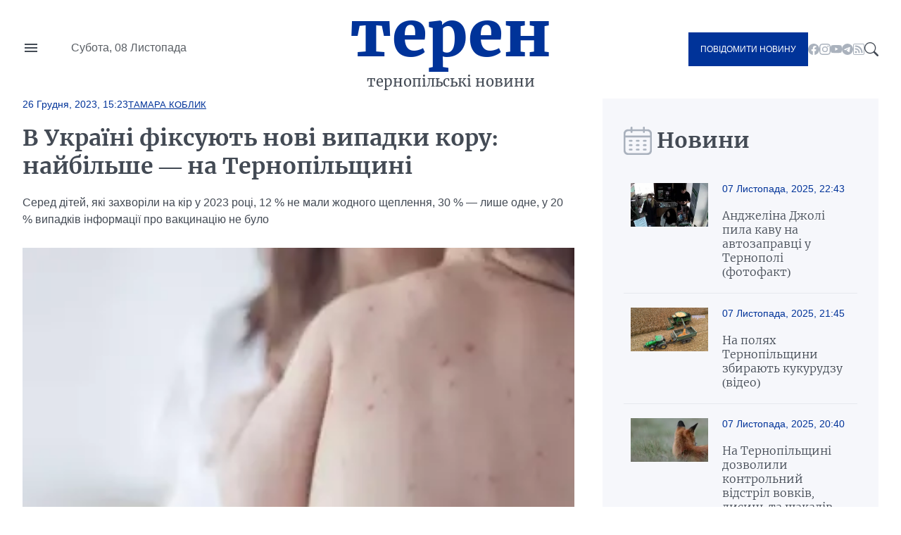

--- FILE ---
content_type: text/html; charset=UTF-8
request_url: https://teren.in.ua/news/v-ukrayini-fiksuyut-novi-vipadki-koru-naybilshe----na-ternopilshchini_400734.html
body_size: 16109
content:
<!DOCTYPE html>
<html lang="uk">
<head>
    <meta charset="UTF-8">
    <meta http-equiv="X-UA-Compatible" content="IE=edge">
    <meta name="viewport" content="width=device-width, initial-scale=1.0">

    <title>В Україні фіксують нові випадки кору: найбільше — на Тернопільщині — Терен</title>
<meta name="description" content="Серед дітей, які захворіли на кір у 2023 році, 12 % не мали жодного щеплення, 30 % — лише одне, у 20 % випадків інформації про вакцинацію не було">
<link rel="canonical" href="https://teren.in.ua/news/v-ukrayini-fiksuyut-novi-vipadki-koru-naybilshe----na-ternopilshchini_400734.html" />
<link rel="amphtml" href="https://teren.in.ua/amp/v-ukrayini-fiksuyut-novi-vipadki-koru-naybilshe----na-ternopilshchini_400734.html" />
<meta name="generator" content="chaker's News Engine (ova.in.ua)" />
<meta property="og:title" content="В Україні фіксують нові випадки кору: найбільше — на Тернопільщині" />
<meta property="og:type" content="article" />
<meta property="og:url" content="https://teren.in.ua/news/v-ukrayini-fiksuyut-novi-vipadki-koru-naybilshe----na-ternopilshchini_400734.html" />
<meta property="og:image" content="https://teren.in.ua/uploads/media/52/ba/52bae39fd13cb92a3ac8d8d301b6d327_orig.jpg" />
<meta property="og:description" content="&nbsp;" />
<meta property="og:locale" content="uk_UA" />
<meta property="og:site_name" content="Терен" />

    <script type="application/ld+json">{"@context":"https:\/\/schema.org","@type":"NewsArticle","name":"В Україні фіксують нові випадки кору: найбільше — на Тернопільщині","headline":"В Україні фіксують нові випадки кору: найбільше — на Тернопільщині","description":"Серед дітей, які захворіли на кір у 2023 році, 12 % не мали жодного щеплення, 30 % — лише одне, у 20 % випадків інформації про вакцинацію не було","mainEntityOfPage":{"@type":"WebPage","url":"\/news\/v-ukrayini-fiksuyut-novi-vipadki-koru-naybilshe----na-ternopilshchini_400734.html"},"image":{"@type":"ImageObject","url":"https:\/\/teren.in.ua\/uploads\/media\/52\/ba\/52bae39fd13cb92a3ac8d8d301b6d327_orig.jpg","width":630,"height":360},"author":{"@type":"Person","name":"Тамара Коблик","memberOf":{"@type":"NewsMediaOrganization","name":"Терен","logo":"https:\/\/teren.in.ua\/tpl\/images\/logo.png","diversityPolicy":{"@type":"WebPage","url":"https:\/\/teren.in.ua\/page\/redakcijna-politika\/"},"ethicsPolicy":{"@type":"WebPage","url":"https:\/\/teren.in.ua\/page\/redakcijna-politika\/"},"unnamedSourcesPolicy":{"@type":"WebPage","url":"https:\/\/teren.in.ua\/page\/redakcijna-politika\/"},"address":{"@type":"PostalAddress","addressCountry":"UA","addressRegion":"Lviv region","email":"admin@teren.in.ua"}},"url":"https:\/\/teren.in.ua\/","jobTitle":"Випускова редакторка"},"datePublished":"2023-12-26 15:23:00","dateModified":"2025-10-31T13:30:04+02:00","publisher":{"@type":"NewsMediaOrganization","name":"Терен","logo":"https:\/\/teren.in.ua\/tpl\/images\/logo.png","diversityPolicy":{"@type":"WebPage","url":"https:\/\/teren.in.ua\/page\/redakcijna-politika\/"},"ethicsPolicy":{"@type":"WebPage","url":"https:\/\/teren.in.ua\/page\/redakcijna-politika\/"},"unnamedSourcesPolicy":{"@type":"WebPage","url":"https:\/\/teren.in.ua\/page\/redakcijna-politika\/"},"address":{"@type":"PostalAddress","addressCountry":"UA","addressRegion":"Lviv region","email":"admin@teren.in.ua"}}}</script>
    <link rel="apple-touch-icon" sizes="76x76" href="/tpl/images/icons/apple-touch-icon.png">
    <link rel="icon" type="image/png" sizes="32x32" href="/tpl/images/icons/favicon-32x32.png">
    <link rel="icon" type="image/png" sizes="16x16" href="/tpl/images/icons/favicon-16x16.png">
    <link rel="manifest" href="/tpl/images/icons/site.webmanifest">
    <link rel="mask-icon" href="/tpl/images/icons/safari-pinned-tab.svg" color="#5bbad5">
    <link rel="shortcut icon" href="/tpl/images/icons/favicon.ico?v=teren">
    <meta name="msapplication-TileColor" content="#da532c">
    <meta name="msapplication-config" content="/tpl/images/icons/browserconfig.xml">
    <meta name="theme-color" content="#ffffff">


    
<script>
            document.addEventListener('DOMContentLoaded', () => {
                setTimeout(initGTM, 3500);
            });
            document.addEventListener('scroll', initGTMOnEvent);
            document.addEventListener('mousemove', initGTMOnEvent);
            document.addEventListener('touchstart', initGTMOnEvent);
            function initGTMOnEvent(event) {
                initGTM();
                event.currentTarget.removeEventListener(event.type, initGTMOnEvent); // remove the event listener that got triggered
            }
            function gtag(){dataLayer.push(arguments);}
            function initGTM() {
                if (window.gtmDidInit) {
                    return false;
                }
                window.gtmDidInit = true; // flag to ensure script does not get added to DOM more than once.
                const script = document.createElement('script');
                script.type = 'text/javascript';
                script.async = true;
                script.onload = () => {
                    gtag('js', new Date());
                    gtag('config', 'G-05GQ2QHZTS');
                }; // this part ensures PageViews is always tracked
                script.src = 'https://www.googletagmanager.com/gtag/js?id=G-05GQ2QHZTS';
                document.head.appendChild(script);
            }
        </script>
    

    
    
                
    <link rel="preconnect" href="https://fonts.googleapis.com/" />
    <link rel="preconnect" href="https://fonts.gstatic.com/" />
    <link rel="preconnect" href="https://fonts.gstatic.com/" crossorigin />
                <style>
                @font-face{font-display:swap;font-family:Merriweather;font-style:normal;font-weight:300;src:url(/tpl/duncan/dist/fonts/vendor/@fontsource/merriweather/files/merriweather-cyrillic-300-normal.woff2?89a6218d70e91fd739514c7cab06392d) format("woff2"),url(/tpl/duncan/dist/fonts/vendor/@fontsource/merriweather/files/merriweather-cyrillic-300-normal.woff?762b4b49a623152b0b8569169d99f743) format("woff")}
@font-face{font-display:swap;font-family:Merriweather;font-style:italic;font-weight:300;src:url(/tpl/duncan/dist/fonts/vendor/@fontsource/merriweather/files/merriweather-cyrillic-300-italic.woff2?2bef72dbaebc87b27fabb33ecd2da2c3) format("woff2"),url(/tpl/duncan/dist/fonts/vendor/@fontsource/merriweather/files/merriweather-cyrillic-300-italic.woff?0fd56132f985548a4782b802c735f2e2) format("woff")}
@font-face{font-display:swap;font-family:Merriweather;font-style:normal;font-weight:400;src:url(/tpl/duncan/dist/fonts/vendor/@fontsource/merriweather/files/merriweather-cyrillic-400-normal.woff2?fde0b55efc50742fb57fbebbb11c572f) format("woff2"),url(/tpl/duncan/dist/fonts/vendor/@fontsource/merriweather/files/merriweather-cyrillic-400-normal.woff?dea686775dd7eb521743e41240e3c23e) format("woff")}
@font-face{font-display:swap;font-family:Merriweather;font-style:italic;font-weight:400;src:url(/tpl/duncan/dist/fonts/vendor/@fontsource/merriweather/files/merriweather-cyrillic-400-italic.woff2?257bb73fd3be53929f4e406c6d35cddd) format("woff2"),url(/tpl/duncan/dist/fonts/vendor/@fontsource/merriweather/files/merriweather-cyrillic-400-italic.woff?aa8130713445c92761f6ddfa6ffcec24) format("woff")}
@font-face{font-display:swap;font-family:Merriweather;font-style:normal;font-weight:700;src:url(/tpl/duncan/dist/fonts/vendor/@fontsource/merriweather/files/merriweather-cyrillic-700-normal.woff2?ac43a680815dbe80c2a43096ae30e43b) format("woff2"),url(/tpl/duncan/dist/fonts/vendor/@fontsource/merriweather/files/merriweather-cyrillic-700-normal.woff?7aea1fbf52c227e355425697008b5166) format("woff")}
@font-face{font-display:swap;font-family:Merriweather;font-style:italic;font-weight:700;src:url(/tpl/duncan/dist/fonts/vendor/@fontsource/merriweather/files/merriweather-cyrillic-700-italic.woff2?cef4bcea8935180be92ff6d356212d0b) format("woff2"),url(/tpl/duncan/dist/fonts/vendor/@fontsource/merriweather/files/merriweather-cyrillic-700-italic.woff?278233a992295fbbaac37cc488b2d0c2) format("woff")}
@font-face{font-display:swap;font-family:Merriweather;font-style:normal;font-weight:900;src:url(/tpl/duncan/dist/fonts/vendor/@fontsource/merriweather/files/merriweather-cyrillic-900-normal.woff2?c7ac02a1c03028a6c9f676b8459ccb1f) format("woff2"),url(/tpl/duncan/dist/fonts/vendor/@fontsource/merriweather/files/merriweather-cyrillic-900-normal.woff?47d442c089ef6fa414a161432bb7bc77) format("woff")}
@font-face{font-display:swap;font-family:Merriweather;font-style:italic;font-weight:900;src:url(/tpl/duncan/dist/fonts/vendor/@fontsource/merriweather/files/merriweather-cyrillic-900-italic.woff2?100fa44d312e8d4494bc34facfadf277) format("woff2"),url(/tpl/duncan/dist/fonts/vendor/@fontsource/merriweather/files/merriweather-cyrillic-900-italic.woff?8a601d3f5198caa06839e5f4879b815f) format("woff")}
*{box-sizing:border-box;margin:0;padding:0}body,html{font-family:-apple-system,BlinkMacSystemFont,Segoe UI,Roboto,Oxygen,Ubuntu,Cantarell,Open Sans,Helvetica Neue,sans-serif;font-size:16px;font-weight:400;height:100%}:root{--cyan:#039;--gray:#434a54;--white:#fff;--light:#aab2bd;--black:#000;--yellow:#ffae00;--green:#3ea72d;--darkgreen:#247817;--red:#900;--darkgray:#6a6a6a;--violet:violet;--bg-gray:#f6f7fb;--gap:40px;--border:#e6e9ee;--aside:#656d78;--time:#595e64;--fb:#515eb3;--tw:#6ab8ff;--tg:#389ce9;--social:#f6f7f8}@media (max-width:776px){:root{--gap:20px}}a{color:var(--cyan);text-decoration:underline}.wrapper{margin:auto;width:1400px}@media (max-width:1440px){.wrapper{width:95%}}.mobile{display:none!important}.desktop{display:block!important}@media (max-width:996px){.mobile{display:block!important}.desktop{display:none!important}}.bg-gray{background:var(--bg-gray)}::-moz-placeholder{font-family:inherit!important;font-size:14px}::placeholder{font-family:inherit!important;font-size:14px}#header{align-items:center;display:grid;grid-template-columns:1fr auto 1fr;min-height:140px}@media (max-width:996px){#header{min-height:100px}}#header-left{display:grid;gap:45px;grid-template-columns:24px 1fr}#nav-button{background-image:url("data:image/svg+xml;charset=utf-8,%3Csvg xmlns='http://www.w3.org/2000/svg' viewBox='0 0 24 24' fill='%23434a54'%3E%3Cpath d='M0 0h24v24H0z' fill='none'/%3E%3Cpath d='M3 18h18v-2H3v2zm0-5h18v-2H3v2zm0-7v2h18V6H3z'/%3E%3C/svg%3E");background-repeat:no-repeat;background-size:cover;height:24px;margin-top:-4px;width:24px}#header-left time{color:var(--time);display:block;line-height:1;white-space:nowrap}#logo{color:var(--cyan);font-family:Merriweather,serif;font-size:90px;font-weight:900;text-align:center;text-transform:lowercase}@media (max-width:996px){#logo{font-size:40px;line-height:.4}}#logo a{color:var(--cyan);display:block;line-height:1;margin:-10px 0 10px;text-decoration:none}#logo span{color:var(--gray);display:block;font-size:20px;font-weight:400}@media (max-width:996px){#logo span{font-size:14px}}#header-right{align-items:center;display:flex;gap:24px;justify-content:flex-end}.send-post{background:var(--cyan);color:var(--white)!important;display:inline-block!important;font-size:12px;padding:17px!important;text-decoration:none;text-transform:uppercase}@media (max-width:996px){.send-post{align-items:center;display:flex;height:50px;justify-content:center;padding:0;position:relative;width:50px}.send-post span{display:none}.send-post:before{background:url("[data-uri]");content:"";display:block;height:25px;left:calc(50% - 14px);position:absolute;top:calc(50% - 12px);width:28px}}#search-button{background-image:url("data:image/svg+xml;charset=utf-8,%3Csvg xmlns='http://www.w3.org/2000/svg' fill='%23434a54' viewBox='0 0 16 16'%3E%3Cpath d='M11.742 10.344a6.5 6.5 0 1 0-1.397 1.398h-.001c.03.04.062.078.098.115l3.85 3.85a1 1 0 0 0 1.415-1.414l-3.85-3.85a1.007 1.007 0 0 0-.115-.1zM12 6.5a5.5 5.5 0 1 1-11 0 5.5 5.5 0 0 1 11 0z'/%3E%3C/svg%3E");display:block;height:20px;width:20px}#nav{background:var(--white);height:100vh;left:-350px;padding:60px 40px;position:fixed;top:0;transform:translateX(0);width:350px;z-index:4}@media (max-width:996px){#nav{height:auto;left:-100%;padding:20px 40px;position:absolute;top:100px;width:100%}}#nav a,#nav li,#nav ul{display:block}#nav a{color:var(--gray);font-family:Merriweather,serif;padding:5px 0;text-decoration:none}#nav a.active{color:var(--cyan)!important}#nav hr{border:none;border-top:1px solid var(--light);margin:10px 0}#nav aside{align-items:center;display:flex;flex-flow:column;gap:20px;justify-content:center;padding:30px 0}#nav aside a[href^=tel]{color:var(--black);font-size:24px;font-weight:700}@media (max-width:400px){#nav aside a[href^=tel]{font-size:18px}}#nav aside a[href^=mailto]{color:var(--cyan);font-size:14px}#nav form{display:block;position:relative}#nav form input[type=search]{border:1px solid transparent;outline:none;padding:10px 25px 10px 10px}#nav form button{background:transparent;border:none;position:absolute;right:5px;top:calc(50% - 10px);z-index:1}#nav form button svg{fill:var(--gray);height:20px;width:20px}@media (max-width:996px){#nav aside .send-post{align-items:center;display:flex;height:auto;justify-content:center;padding:17px!important;position:static;width:auto}#nav aside .send-post span{display:inline-block}#nav aside .send-post:before{display:none}}#send-post{background:var(--white);height:100vh;padding:60px 40px;position:fixed;right:-350px;top:0;transform:translateX(0);width:350px;z-index:4}@media (max-width:996px){#send-post{padding:20px 40px;right:calc(-100% - 80px);top:100px;width:100%}}#send-post form{display:block;margin-top:calc(var(--gap)*2);position:relative}#send-post form input[type=email],#send-post form input[type=text],#send-post form textarea{border:1px solid var(--light);font-family:inherit;font-size:14px;margin:0 0 calc(var(--gap)/2);outline:none;padding:10px 25px 10px 10px;width:100%}#send-post form textarea{height:120px;max-height:300px;min-height:80px;resize:vertical}#send-post form button{background:var(--cyan);border:none;color:var(--white);display:block;font-family:inherit;font-size:12px;outline:none;padding:17px;text-decoration:none;text-transform:uppercase;width:100%}ul.social{display:inline-flex!important;gap:22px}@media (max-width:996px){ul.social{display:none!important}}ul.social li{display:inline-block!important}ul.social li a{display:block;height:16px;text-decoration:none;width:16px}ul.social .facebook{background-image:url("data:image/svg+xml;charset=utf-8,%3Csvg xmlns='http://www.w3.org/2000/svg' fill='%23aab2bd' viewBox='0 0 16 16'%3E%3Cpath d='M16 8.049c0-4.446-3.582-8.05-8-8.05C3.58 0-.002 3.603-.002 8.05c0 4.017 2.926 7.347 6.75 7.951v-5.625h-2.03V8.05H6.75V6.275c0-2.017 1.195-3.131 3.022-3.131.876 0 1.791.157 1.791.157v1.98h-1.009c-.993 0-1.303.621-1.303 1.258v1.51h2.218l-.354 2.326H9.25V16c3.824-.604 6.75-3.934 6.75-7.951z'/%3E%3C/svg%3E")}ul.social .youtube{background-image:url("data:image/svg+xml;charset=utf-8,%3Csvg xmlns='http://www.w3.org/2000/svg' fill='%23aab2bd' viewBox='0 0 16 16'%3E%3Cpath d='M8.051 1.999h.089c.822.003 4.987.033 6.11.335a2.01 2.01 0 0 1 1.415 1.42c.101.38.172.883.22 1.402l.01.104.022.26.008.104c.065.914.073 1.77.074 1.957v.075c-.001.194-.01 1.108-.082 2.06l-.008.105-.009.104c-.05.572-.124 1.14-.235 1.558a2.007 2.007 0 0 1-1.415 1.42c-1.16.312-5.569.334-6.18.335h-.142c-.309 0-1.587-.006-2.927-.052l-.17-.006-.087-.004-.171-.007-.171-.007c-1.11-.049-2.167-.128-2.654-.26a2.007 2.007 0 0 1-1.415-1.419c-.111-.417-.185-.986-.235-1.558L.09 9.82l-.008-.104A31.4 31.4 0 0 1 0 7.68v-.123c.002-.215.01-.958.064-1.778l.007-.103.003-.052.008-.104.022-.26.01-.104c.048-.519.119-1.023.22-1.402a2.007 2.007 0 0 1 1.415-1.42c.487-.13 1.544-.21 2.654-.26l.17-.007.172-.006.086-.003.171-.007A99.788 99.788 0 0 1 7.858 2h.193zM6.4 5.209v4.818l4.157-2.408L6.4 5.209z'/%3E%3C/svg%3E")}ul.social .rss{background-image:url("data:image/svg+xml;charset=utf-8,%3Csvg xmlns='http://www.w3.org/2000/svg' fill='%23aab2bd' viewBox='0 0 16 16'%3E%3Cpath d='M14 1a1 1 0 0 1 1 1v12a1 1 0 0 1-1 1H2a1 1 0 0 1-1-1V2a1 1 0 0 1 1-1h12zM2 0a2 2 0 0 0-2 2v12a2 2 0 0 0 2 2h12a2 2 0 0 0 2-2V2a2 2 0 0 0-2-2H2z'/%3E%3Cpath d='M5.5 12a1.5 1.5 0 1 1-3 0 1.5 1.5 0 0 1 3 0zm-3-8.5a1 1 0 0 1 1-1c5.523 0 10 4.477 10 10a1 1 0 1 1-2 0 8 8 0 0 0-8-8 1 1 0 0 1-1-1zm0 4a1 1 0 0 1 1-1 6 6 0 0 1 6 6 1 1 0 1 1-2 0 4 4 0 0 0-4-4 1 1 0 0 1-1-1z'/%3E%3C/svg%3E")}ul.social .telegram{background-image:url("data:image/svg+xml;charset=utf-8,%3Csvg xmlns='http://www.w3.org/2000/svg' fill='%23aab2bd' viewBox='0 0 16 16'%3E%3Cpath d='M16 8A8 8 0 1 1 0 8a8 8 0 0 1 16 0zM8.287 5.906c-.778.324-2.334.994-4.666 2.01-.378.15-.577.298-.595.442-.03.243.275.339.69.47l.175.055c.408.133.958.288 1.243.294.26.006.549-.1.868-.32 2.179-1.471 3.304-2.214 3.374-2.23.05-.012.12-.026.166.016.047.041.042.12.037.141-.03.129-1.227 1.241-1.846 1.817-.193.18-.33.307-.358.336a8.154 8.154 0 0 1-.188.186c-.38.366-.664.64.015 1.088.327.216.589.393.85.571.284.194.568.387.936.629.093.06.183.125.27.187.331.236.63.448.997.414.214-.02.435-.22.547-.82.265-1.417.786-4.486.906-5.751a1.426 1.426 0 0 0-.013-.315.337.337 0 0 0-.114-.217.526.526 0 0 0-.31-.093c-.3.005-.763.166-2.984 1.09z'/%3E%3C/svg%3E")}.title{color:var(--gray);display:grid;font-family:Merriweather,serif;font-size:30px;font-weight:600;gap:15px;grid-template-columns:32px 1fr;height:40px;margin:0 0 20px}@media (max-width:776px){.title{align-items:center;font-size:21px}}.title:before{align-self:center;background-repeat:no-repeat!important;background-size:cover!important;content:"";display:inline-block;height:40px;width:33px}.title.calendar:before{background:url("[data-uri]");width:40px}.service{align-items:center;display:flex;flex-wrap:wrap;gap:calc(var(--gap)/4);margin:0 0 calc(var(--gap)/2)}.service,.service time{position:static!important}.service time{background:transparent!important;display:block;font-size:14px;font-weight:400!important;margin:0!important;padding:0!important}.service a{display:block;font-size:13px;position:relative;text-transform:uppercase}#content .service a{color:var(--cyan)!important}.article{position:relative}.article time{color:var(--time);display:block;font-size:14px;margin:20px 0}.article h1 a{color:var(--gray);display:block;font-family:Merriweather,serif;text-decoration:none}img{height:auto;max-width:100%;vertical-align:middle}.picture,picture img,picture source{height:auto;width:100%}.picture{display:block;overflow:hidden;padding-top:56.25%;position:relative}.picture picture{bottom:0;display:block;left:0;max-height:100%;position:absolute;right:0;top:0;width:100%}.picture picture img{height:100%!important;-o-object-fit:cover;object-fit:cover;width:100%!important}.article-2-1 .article:first-of-type{grid-area:hot-1}.article-2-1 .article:nth-of-type(2){grid-area:hot-2}.article-2-1 .article:nth-of-type(3){grid-area:hot-3}#page{display:grid;gap:var(--gap);grid-template-columns:2fr 1fr}@media (max-width:996px){#page{grid-template-columns:1fr}}#content{color:var(--gray);display:grid;gap:var(--gap);grid-template-areas:"content-header content-header" "content-aside content-main";grid-template-columns:160px 1fr;grid-template-rows:auto 1fr}@media (max-width:996px){#content{display:block}}#content header{grid-area:content-header}#content header time{color:var(--cyan);font-size:14px;font-weight:700}#content header h1{color:var(--gray);font-family:Merriweather,serif;margin:20px 0}@media (max-width:996px){#content header h1{font-size:22px;margin:15px 0}}#content header p{line-height:1.5;margin:0 0 28px}#content aside{grid-area:content-aside}@media (max-width:996px){#content aside{grid-area:initial}}#content aside h1{color:var(--gray);font-family:Merriweather,serif;font-size:21px;font-weight:700}@media (max-width:996px){#content aside h1{display:none}}#content main{grid-area:content-main}#content main p{font-weight:400;line-height:1.5;margin:0 0 calc(var(--gap)/4*3)}@media (max-width:996px){#content .picture{margin:calc(var(--gap)/4*3) 0}}#page>aside{align-self:flex-start;padding:var(--gap) 30px 0}@media (max-width:996px){#page>aside{margin:0 -2.5%}}#page>aside .article{background:var(--white);border-top:1px solid var(--border);display:grid;gap:calc(var(--gap)/2);grid-template-columns:110px 1fr;padding:20px 10px}@media (max-width:996px){#page>aside .article{padding:20px 0}}#page>aside .article{background:var(--bg-gray)}#page>aside .article:first-of-type{border-top:none}#page>aside .article .picture{align-self:flex-start}#page>aside .article-data time{color:var(--cyan);display:block;margin:0 0 20px}#page>aside .article-data h1 a{color:var(--gray);font-size:16px;font-weight:300;text-decoration:none}#footer-logo{grid-area:footer-logo}#footer-content{color:var(--time);font-size:14px;grid-area:footer-content}#footer-contact{grid-area:footer-contact;text-align:center}#copy{color:var(--cyan);font-size:16px;grid-area:copy;padding:0 0 35px;text-align:center}.share-buttons{display:flex;flex-wrap:wrap;gap:0 calc(var(--gap)/2)}.share-buttons a{align-items:center;background:var(--social);border-radius:20px;display:flex;font-weight:600;gap:15px;height:40px;margin:0 0 20px;text-decoration:none;width:100px}.share-buttons a:before{background-position:50% 50%!important;background-repeat:no-repeat!important;background-size:18px 18px!important;border-radius:20px;content:"";display:block;height:40px;width:40px}.share-buttons a.facebook:before{background:var(--fb);background-image:url("data:image/svg+xml;charset=utf-8,%3Csvg xmlns='http://www.w3.org/2000/svg' fill='%23fff' viewBox='0 0 20 20'%3E%3Cpath d='M11 10h2.6l.4-3h-3V5.3c0-.9.2-1.5 1.5-1.5H14V1.1c-.3 0-1-.1-2.1-.1C9.6 1 8 2.4 8 5v2H5.5v3H8v8h3v-8z'/%3E%3C/svg%3E")}.share-buttons a.twitter:before{background:var(--tw);background-image:url("data:image/svg+xml;charset=utf-8,%3Csvg xmlns='http://www.w3.org/2000/svg' fill='%23fff' viewBox='0 0 20 20'%3E%3Cpath d='M19 4.74a7.587 7.587 0 0 1-2.119.58 3.715 3.715 0 0 0 1.622-2.04 7.331 7.331 0 0 1-2.344.89A3.682 3.682 0 0 0 13.464 3a3.698 3.698 0 0 0-3.596 4.539 10.482 10.482 0 0 1-7.614-3.86c-.318.54-.5 1.181-.5 1.86 0 1.281.651 2.411 1.643 3.071a3.654 3.654 0 0 1-1.674-.461v.04a3.71 3.71 0 0 0 2.963 3.631 4.083 4.083 0 0 1-1.668.06 3.701 3.701 0 0 0 3.451 2.569 7.467 7.467 0 0 1-4.587 1.57 6.44 6.44 0 0 1-.882-.05 10.439 10.439 0 0 0 5.662 1.66c6.792 0 10.508-5.629 10.508-10.5 0-.16-.004-.32-.013-.48A7.533 7.533 0 0 0 19 4.74'/%3E%3C/svg%3E")}.share-buttons a.telegram:before{background:var(--tg);background-image:url("data:image/svg+xml;charset=utf-8,%3Csvg xmlns='http://www.w3.org/2000/svg' fill='%23fff' viewBox='0 0 300 300'%3E%3Cpath d='m5.299 144.645 69.126 25.8 26.756 86.047c1.712 5.511 8.451 7.548 12.924 3.891l38.532-31.412a11.496 11.496 0 0 1 14.013-.391l69.498 50.457c4.785 3.478 11.564.856 12.764-4.926L299.823 29.22c1.31-6.316-4.896-11.585-10.91-9.259L5.218 129.402c-7.001 2.7-6.94 12.612.081 15.243zm91.57 12.066 135.098-83.207c2.428-1.491 4.926 1.792 2.841 3.726L123.313 180.87a23.112 23.112 0 0 0-7.163 13.829l-3.798 28.146c-.503 3.758-5.782 4.131-6.819.494l-14.607-51.325c-1.673-5.854.765-12.107 5.943-15.303z'/%3E%3C/svg%3E")}.share-buttons a span{color:var(--cyan);display:none;font-family:Merriweather,serif;font-size:16px}.share-buttons a span:after{content:"+";display:inline-block;margin:0 0 0 5px}#mobile-panel{background:var(--cyan);bottom:0;display:none;height:75px;left:0;position:fixed;width:100%;z-index:2}@media (max-width:996px){#mobile-panel{align-items:center;display:flex}}@media (max-width:540px){#mobile-panel{align-items:flex-start}}#mobile-panel li{display:block;width:20%}@media (max-width:540px){#mobile-panel li{padding:10px 0 0}}#mobile-panel a{align-items:center;color:var(--light);display:flex;flex-flow:column;font-size:10px;gap:10px;justify-content:flex-start;text-align:center;text-decoration:none;text-transform:uppercase}#mobile-panel a:before{background-repeat:no-repeat!important;content:"";display:block;min-height:25px}#nav-home a:before{background:url("[data-uri]");height:21px;width:25px}#nav-search a:before{background:url("[data-uri]");height:21px;width:21px}#nav-menu a:before{background:url("[data-uri]");height:18px;width:24px}#nav-news a:before{background:url("[data-uri]");height:24px;width:24px}#nav-send a:before{background:url("[data-uri]");height:25px;width:28px}

            </style>
        <link rel="preload" href="/tpl/duncan/dist/style.css?v1664361540" as="style" onload="this.onload=null;this.rel='stylesheet'">
    
    <style>
        [style*="--aspect-ratio"] > :first-child
        {
            width: 100%;
        }

        [style*="--aspect-ratio"] > img
        {
            height: auto;
        }

        @supports (--custom:property)
        {
            [style*="--aspect-ratio"]
            {
                position: relative;
            }

            [style*="--aspect-ratio"]::before
            {
                content: '';
                display: block;
                padding-bottom: calc(100% / (var(--aspect-ratio)));
            }

            [style*="--aspect-ratio"] > :first-child
            {
                position: absolute;
                top: 0;
                left: 0;
                height: 100%;
            }
        }

        .video-link
        {
            background-size: cover;
            background-position: center;
            cursor: pointer;
        }

        .video-link.video-open-inline-rendered::after
        {
            display: none;
        }

        .video-link::after
        {
            content: '';
            display: inline-block;
            background-image: url("data:image/svg+xml, %3Csvg viewBox='0 -77 512.00213 512' xmlns='http://www.w3.org/2000/svg'%3E%3Cpath d='m501.453125 56.09375c-5.902344-21.933594-23.195313-39.222656-45.125-45.128906-40.066406-10.964844-200.332031-10.964844-200.332031-10.964844s-160.261719 0-200.328125 10.546875c-21.507813 5.902344-39.222657 23.617187-45.125 45.546875-10.542969 40.0625-10.542969 123.148438-10.542969 123.148438s0 83.503906 10.542969 123.148437c5.90625 21.929687 23.195312 39.222656 45.128906 45.128906 40.484375 10.964844 200.328125 10.964844 200.328125 10.964844s160.261719 0 200.328125-10.546875c21.933594-5.902344 39.222656-23.195312 45.128906-45.125 10.542969-40.066406 10.542969-123.148438 10.542969-123.148438s.421875-83.507812-10.546875-123.570312zm0 0' fill='%23f00'/%3E%3Cpath d='m204.96875 256 133.269531-76.757812-133.269531-76.757813zm0 0' fill='%23fff'/%3E%3C/svg%3E");
            width: 64px;
            height: 64px;
            position: absolute;
            z-index: 2;
            transition: .5s;
            top: calc(50% - 32px);
            left: calc(50% - 32px);
        }

        .video-link:hover::after
        {
            background-image: url("data:image/svg+xml, %3Csvg viewBox='0 -77 512.00213 512' xmlns='http://www.w3.org/2000/svg'%3E%3Cpath d='m501.453125 56.09375c-5.902344-21.933594-23.195313-39.222656-45.125-45.128906-40.066406-10.964844-200.332031-10.964844-200.332031-10.964844s-160.261719 0-200.328125 10.546875c-21.507813 5.902344-39.222657 23.617187-45.125 45.546875-10.542969 40.0625-10.542969 123.148438-10.542969 123.148438s0 83.503906 10.542969 123.148437c5.90625 21.929687 23.195312 39.222656 45.128906 45.128906 40.484375 10.964844 200.328125 10.964844 200.328125 10.964844s160.261719 0 200.328125-10.546875c21.933594-5.902344 39.222656-23.195312 45.128906-45.125 10.542969-40.066406 10.542969-123.148438 10.542969-123.148438s.421875-83.507812-10.546875-123.570312zm0 0' fill='%23fff'/%3E%3Cpath d='m204.96875 256 133.269531-76.757812-133.269531-76.757813zm0 0' fill='%23f00'/%3E%3C/svg%3E");
        }
    </style>

</head>
<body>

<nav id="nav">
    <ul>
        <li><a href="/category/important/">Важливо</a></li><li><a href="/category/misto/">Місто</a></li><li><a href="/flag/people/">Люди</a></li><li><a href="/category/war/">Війна</a></li><li><a href="/category/society/">Суспільство</a></li><li><a href="/category/economy/">Гроші</a></li><li><a href="/category/criminal/">Кримінал</a></li><li><a href="/category/emergencies/">Надзвичайні події</a></li><li><a href="/category/health/">Здоров'я</a></li><li><a href="/category/osvita/">Освіта</a></li><li><a href="/category/dovkillya/">Довкілля</a></li><li><a href="/category/agro/">Агро</a></li><li><a href="/category/kultura/">Культура</a></li><li><a href="/category/sport/">Спорт</a></li><li><a href="/category/polytics/">Політика</a></li><li><a href="/category/pogoda/">Погода</a></li><li><a href="/category/dumka-ternopolyan/">Думка тернополян</a></li><li><a href="/flag/topinfo/">Цікаво</a></li><li><a href="/category/socmerezhi/">Соцмережі</a></li><li><a href="/category/partnerski-proekty/">Реклама</a></li>
        <li class="hr"></li>
        <li><a href="/page/pro-nas/">Про нас</a></li><li><a href="/page/rozmisenna-reklami/">Розміщення реклами</a></li><li><a href="/archive/">Архів новин</a></li>
    </ul>

    <aside>

        <form action="/search.php">
            <input type="search" name="q" placeholder="Шукати" id="nav-search-input" aria-label="Пошукова фраза">
            <button aria-label="Пошук">
                <svg viewBox='0 0 16 16'><path d='M11.742 10.344a6.5 6.5 0 1 0-1.397 1.398h-.001c.03.04.062.078.098.115l3.85 3.85a1 1 0 0 0 1.415-1.414l-3.85-3.85a1.007 1.007 0 0 0-.115-.1zM12 6.5a5.5 5.5 0 1 1-11 0 5.5 5.5 0 0 1 11 0z'/></svg>
            </button>
        </form>

        <div class="send-post">
            <span>Повідомити новину</span>
        </div>

        <a href="tel:+380684276800" title="Дзвінок">+380684276800</a>

        <a href="mailto://office@teren.in.ua" title="Надіслати імейл">office@teren.in.ua</a>

        <ul class="social">
    <li><a href="https://www.facebook.com/teren.in.ua" class="facebook" title="facebook"></a></li>
    <li><a href="https://www.instagram.com/teren_news/" class="instagram" title="instagram"></a></li>
    <li><a href="https://www.youtube.com/c/%D0%A2%D0%B5%D1%80%D0%BD%D0%BE%D0%BF%D1%96%D0%BB%D1%8C%D1%81%D1%8C%D0%BA%D1%96%D0%B5%D0%BA%D1%81%D0%BF%D1%80%D0%B5%D1%81%D0%BD%D0%BE%D0%B2%D0%B8%D0%BD%D0%B8%D0%A2%D0%95%D0%A0%D0%95%D0%9D" class="youtube" title="youtube"></a></li>
    <li><a href="https://t.me/+jwp4d5TI4101ODc6" class="telegram" title="telegram"></a></li>
    <li><a href="/rss/news.rss" class="rss" title="rss"></a></li>
</ul>
    </aside>

</nav>
<!-- Випадачка -->

<div id="send-post">
    <form action="/contact.php?act=send" method="post">
        <input type="text" name="name" placeholder="Ім'я" aria-label="Прізвище та Ім'я">
        <input type="email" name="ymail" placeholder="Телефон" aria-label="Телефон">
        <textarea placeholder="Новина" name="message" aria-label="Дані" required minlength="10"></textarea>
        <input type="email" name="email" placeholder="Телефон" aria-label="Телефон">
        <script>document.querySelector('[name="email"]').style.display = 'none'</script>


        <button>Надіслати</button>
    </form>
</div>
<!-- Випадачка справа (надіслати новину) -->

<div class="wrapper">
    <header id="header">

        <div id="header-left">
            <div id="nav-button" class="desktop"></div>
            <time class="desktop">Субота, 08 Листопада</time>
            <time class="mobile">Суб, 08 Лис</time>
        </div>
        <div id="logo">
            <a href="/" title="Терен: тернопільські новини">
                Терен
            </a>
            <span>тернопільські новини</span>
        </div>
        <div id="header-right">
            <div class="send-post">
                <span>Повідомити новину</span>
            </div>

            <ul class="social">
    <li><a href="https://www.facebook.com/teren.in.ua" class="facebook" title="facebook"></a></li>
    <li><a href="https://www.instagram.com/teren_news/" class="instagram" title="instagram"></a></li>
    <li><a href="https://www.youtube.com/c/%D0%A2%D0%B5%D1%80%D0%BD%D0%BE%D0%BF%D1%96%D0%BB%D1%8C%D1%81%D1%8C%D0%BA%D1%96%D0%B5%D0%BA%D1%81%D0%BF%D1%80%D0%B5%D1%81%D0%BD%D0%BE%D0%B2%D0%B8%D0%BD%D0%B8%D0%A2%D0%95%D0%A0%D0%95%D0%9D" class="youtube" title="youtube"></a></li>
    <li><a href="https://t.me/+jwp4d5TI4101ODc6" class="telegram" title="telegram"></a></li>
    <li><a href="/rss/news.rss" class="rss" title="rss"></a></li>
</ul>

            <div id="search-button" class="desktop"></div>
        </div>

    </header>
</div>
<!-- header -->
<!-- [BODY START] -->

<div class="wrapper">
    <div id="page">
        <div id="content">
            <header>
                <div class="service">

                <time datetime="2023-12-26 15:23">26 Грудня, 2023, 15:23</time>

                                    <a href="/author/tamara-koblik_23">Тамара Коблик</a>
                
                </div>

                <h1>В Україні фіксують нові випадки кору: найбільше — на Тернопільщині</h1>

                <p>Серед дітей, які захворіли на кір у 2023 році, 12 % не мали жодного щеплення, 30 % — лише одне, у 20 % випадків інформації про вакцинацію не було</p>
                                                            <div class="picture">
                            <picture><source srcset="/uploads/media/52/ba/52bae39fd13cb92a3ac8d8d301b6d327_w320.avif" media="(max-width: 370px)" type="image/avif" /><source srcset="/uploads/media/52/ba/52bae39fd13cb92a3ac8d8d301b6d327_w320.webp" media="(max-width: 370px)" type="image/webp" /><source srcset="/uploads/media/52/ba/52bae39fd13cb92a3ac8d8d301b6d327_w320.jpg" media="(max-width: 370px)" type="image/jpeg" /><source srcset="/uploads/media/52/ba/52bae39fd13cb92a3ac8d8d301b6d327_w320.avif" type="image/avif" /><source srcset="/uploads/media/52/ba/52bae39fd13cb92a3ac8d8d301b6d327_w320.webp" type="image/webp" /><source srcset="/uploads/media/52/ba/52bae39fd13cb92a3ac8d8d301b6d327_w320.jpg" type="image/jpeg" /><img src="/uploads/media/52/ba/52bae39fd13cb92a3ac8d8d301b6d327_w320.jpg" alt="" data-thumb="/uploads/media/52/ba/52bae39fd13cb92a3ac8d8d301b6d327_orig_thumb.jpg"  data-width="630" data-height="360" data-aspect-ratio="1.75"/></picture>
                        </div>
                                    
            </header>

            <aside>

                <div class="share-buttons" data-share_count="{&quot;facebook&quot;:0,&quot;twitter&quot;:0,&quot;telegram&quot;:0,&quot;viber&quot;:0}" data-news_id="400734">
                    <a href="#" class="facebook" data-share="facebook" title="share to facebook">
                        <span></span>
                    </a>
                    <a href="#" class="twitter" data-share="twitter" title="share to twitter">
                        <span></span>
                    </a>
                    <a href="#" class="telegram" data-share="telegram" title="share to telegram">
                        <span></span>
                    </a>
                </div>

                                    <h1>До теми</h1>
                    <ul>
                                                    <li><a href="/news/shcho-podaruvati-ditini-na-mikolaya-10-cikavih-idey_394105.html">Що подарувати дитині на Миколая: 10 цікавих ідей</a></li>
                                                    <li><a href="/news/na-ternopilshchini-zmenshilasya-narodzhuvanist-u-2023-roci_400677.html">На Тернопільщині зменшилася народжуваність у 2023 році</a></li>
                                                    <li><a href="/news/matilda-i-genrih-yak-nazivali-ditey-zhiteli-ternopilshchini-u-2023-roci_400628.html">Матильда і Генріх: як називали дітей жителі Тернопільщини у 2023 році</a></li>
                                            </ul>
                
                <div class="ad" data-key="news-sidebar-left"></div>

            </aside>

            <main>
                <p><strong>В Україні упродовж 11 місяців 2023 року зареєстрували 55 випадків кору (із них 31 – у дітей віком до 17 років). Про це <a href="https://www.facebook.com/moz.ukr/posts/pfbid02GbkjrjgucmhUeQCcmf2CPkKaodjpa9o46fJDsPzSUnSTAvgXaJX9HeRSsZLwgmREl" target="_blank" rel="noopener">повідомили </a>у пресслужбі МОЗ України.</strong></p>
<p><span style="font-weight: 400;"> Захворювання виявляли в 13 областях та столиці. Найбільше випадків:</span></p>
<ul>
<li><span style="font-weight: 400;"> на Тернопільщині — 12,</span></li>
<li><span style="font-weight: 400;"> м. Києві — 10 </span></li>
<li><span style="font-weight: 400;"> у Львівській області – 7.</span></li>
</ul>
<p><span style="font-weight: 400;"> Серед дітей, які захворіли на кір у 2023 році, 12 % не мали жодного щеплення, 30 % — лише одне, у 20 % випадків інформації про вакцинацію не було.</span></p>
<p><span style="font-weight: 400;">В Україні було зафіксовано 5 точкових спалахів кору протягом 2023 року, які вдалося локалізувати і які не переросли в масові захворювання.</span></p>
<p><span style="font-weight: 400;">Влітку була організована загальнонаціональна кампанія з «наздоганяючої вакцинації». За 3 місяці пропущені планові щеплення надолужили 153 тисячі дітей.</span></p>
<p><span style="font-weight: 400;">Зараз вакцина є у кожній області. Вона є безоплатною. Щоби вакцинуватися за Національним календарем профілактичних щеплень чи надолужити пропущені щеплення, зверніться до педіатра або сімейного лікаря!</span></p>
<p><span style="font-weight: 400;"> За Національним календарем (</span><a href="https://bit.ly/3oHejLk?fbclid=IwAR1ScNub4tqJPW7uoa4Rokp_rGAypFKVftnJvcsnAOH6xnwOur-fisBGzfs" target="_blank" rel="noopener"><span style="font-weight: 400;">https://bit.ly/3oHejLk</span></a><span style="font-weight: 400;">), кожна дитина має отримати дві дози вакцини проти кору: в 12 місяців та в 6 років. Вакцина є багатокомпонентною, вона дозволяє сформувати специфічний імунітет проти кору, паротиту та краснухи або перенести захворювання легше та уникнути ускладнень. Ліків проти кору не існує, тому вакцинація — єдиний засіб захисту проти хвороби.</span></p>
<p><em><strong>Фото з відкритих джерел</strong></em></p>

                <img src="/register_view.php?ids=400734" alt="" style="width: 1px !important; height: 1px !important;" />

                                    <div class="tags">
                        <a href="/news/dity/" title="діти">діти</a><a href="/news/vaktsynatsiya/" title="вакцинація">вакцинація</a><a href="/news/kir/" title="кір">кір</a>                    </div>
                
                <div class="ad" style="margin-top: 10px" data-key="news1"></div>
            </main>
        </div>
        <!-- #content -->

        <aside class="bg-gray">
            <div class="title calendar">
                Новини
            </div>

                            <article class="article">
	<a href="/news/andzhelina-dzholi-pila-kavu-na-avtozapravci-u-ternopoli-fotofakt_412129.html" title="Анджеліна Джолі пила каву на автозаправці у Тернополі (фотофакт)">
		<div class="picture">
			 <picture><source srcset="/uploads/media/30/3f/303f900374beaeac21d7fd45eb3c46ee_w320.avif" type="image/avif" /><source srcset="/uploads/media/30/3f/303f900374beaeac21d7fd45eb3c46ee_w320.webp" type="image/webp" /><source srcset="/uploads/media/30/3f/303f900374beaeac21d7fd45eb3c46ee_w320.jpg" type="image/jpeg" /><img src="/uploads/media/30/3f/303f900374beaeac21d7fd45eb3c46ee_orig_thumb.jpg" alt="" loading="lazy" /></picture> 		</div>
	</a>

	<div class="article-data">
		<div class="service"><time datetime="2025-11-07 22:43">07 Листопада, 2025, 22:43</time></div>
		<h1><a href="/news/andzhelina-dzholi-pila-kavu-na-avtozapravci-u-ternopoli-fotofakt_412129.html">Анджеліна Джолі пила каву на автозаправці у Тернополі (фотофакт)</a></h1>
	</div>
</article>
                            <article class="article">
	<a href="/news/na-polyah-ternopilshchini-zbirayut-kukurudzu-video_412126.html" title="На полях Тернопільщини збирають кукурудзу (відео)">
		<div class="picture">
			 <picture><source srcset="/uploads/media/66/9c/669c0a33854aa2184a984845ca1f87e9_w320.avif" type="image/avif" /><source srcset="/uploads/media/66/9c/669c0a33854aa2184a984845ca1f87e9_w320.webp" type="image/webp" /><source srcset="/uploads/media/66/9c/669c0a33854aa2184a984845ca1f87e9_w320.jpg" type="image/jpeg" /><img src="/uploads/media/66/9c/669c0a33854aa2184a984845ca1f87e9_orig_thumb.jpg" alt="" loading="lazy" /></picture> 		</div>
	</a>

	<div class="article-data">
		<div class="service"><time datetime="2025-11-07 21:45">07 Листопада, 2025, 21:45</time></div>
		<h1><a href="/news/na-polyah-ternopilshchini-zbirayut-kukurudzu-video_412126.html">На полях Тернопільщини збирають кукурудзу (відео)</a></h1>
	</div>
</article>
                            <article class="article">
	<a href="/news/na-ternopilshchini-dozvolili-kontrolniy-vidstril-hizhakiv-zadlya-borotbi-zi-skazom_412123.html" title="На Тернопільщині дозволили контрольний відстріл вовків, лисиць та шакалів задля боротьби зі сказом (відео)">
		<div class="picture">
			 <picture><source srcset="/uploads/media/1e/6f/1e6f9873bc0a0944f8c4d352b4f55408_w320.avif" type="image/avif" /><source srcset="/uploads/media/1e/6f/1e6f9873bc0a0944f8c4d352b4f55408_w320.webp" type="image/webp" /><source srcset="/uploads/media/1e/6f/1e6f9873bc0a0944f8c4d352b4f55408_w320.jpg" type="image/jpeg" /><img src="/uploads/media/1e/6f/1e6f9873bc0a0944f8c4d352b4f55408_orig_thumb.jpg" alt="" loading="lazy" /></picture> 		</div>
	</a>

	<div class="article-data">
		<div class="service"><time datetime="2025-11-07 20:40">07 Листопада, 2025, 20:40</time></div>
		<h1><a href="/news/na-ternopilshchini-dozvolili-kontrolniy-vidstril-hizhakiv-zadlya-borotbi-zi-skazom_412123.html">На Тернопільщині дозволили контрольний відстріл вовків, лисиць та шакалів задля боротьби зі сказом (відео)</a></h1>
	</div>
</article>
                            <article class="article">
	<a href="/news/z-yavivsya-grafik-vimknen-svitla-na-ternopilshchini-8-listopada_412118.html" title="З'явився графік вимкнень світла на Тернопільщині 8 листопада">
		<div class="picture">
			 <picture><source srcset="/uploads/media/5a/42/5a422a30d05201bd3cf77d6783473605_w320.avif" type="image/avif" /><source srcset="/uploads/media/5a/42/5a422a30d05201bd3cf77d6783473605_w320.webp" type="image/webp" /><source srcset="/uploads/media/5a/42/5a422a30d05201bd3cf77d6783473605_w320.jpg" type="image/jpeg" /><img src="/uploads/media/5a/42/5a422a30d05201bd3cf77d6783473605_orig_thumb.jpg" alt="" loading="lazy" /></picture> 		</div>
	</a>

	<div class="article-data">
		<div class="service"><time datetime="2025-11-07 19:47">07 Листопада, 2025, 19:47</time></div>
		<h1><a href="/news/z-yavivsya-grafik-vimknen-svitla-na-ternopilshchini-8-listopada_412118.html">З'явився графік вимкнень світла на Тернопільщині 8 листопада</a></h1>
	</div>
</article>
                            <article class="article">
	<a href="/news/gromada-na-ternopilshchini-poproshchalasya-z-38-richnim-geroiem-foto_412127.html" title="Громада на Тернопільщині попрощалася з 38-річним Героєм (фото)">
		<div class="picture">
			 <picture><source srcset="/uploads/media/bf/65/bf654ee212618ddc07b0c3613e804af1_w320.avif" type="image/avif" /><source srcset="/uploads/media/bf/65/bf654ee212618ddc07b0c3613e804af1_w320.webp" type="image/webp" /><source srcset="/uploads/media/bf/65/bf654ee212618ddc07b0c3613e804af1_w320.jpg" type="image/jpeg" /><img src="/uploads/media/bf/65/bf654ee212618ddc07b0c3613e804af1_orig_thumb.jpg" alt="" loading="lazy" /></picture> 		</div>
	</a>

	<div class="article-data">
		<div class="service"><time datetime="2025-11-07 18:59">07 Листопада, 2025, 18:59</time></div>
		<h1><a href="/news/gromada-na-ternopilshchini-poproshchalasya-z-38-richnim-geroiem-foto_412127.html">Громада на Тернопільщині попрощалася з 38-річним Героєм (фото)</a></h1>
	</div>
</article>
                            <article class="article">
	<a href="/news/tam-bulo-duzhe-strashno-i-mi-virishili-pereyihati-pereselenka-anastasiya-kulik-rozpovila-svoyu-istoriyu-video_412114.html" title="«Там було дуже страшно і ми вирішили переїхати»: переселенка Анастасія Кулик розповіла свою історію (відео)">
		<div class="picture">
			 <picture><source srcset="/uploads/media/5f/19/5f1936b529e336b6b80836db466e4039_w320.avif" type="image/avif" /><source srcset="/uploads/media/5f/19/5f1936b529e336b6b80836db466e4039_w320.webp" type="image/webp" /><source srcset="/uploads/media/5f/19/5f1936b529e336b6b80836db466e4039_w320.jpg" type="image/jpeg" /><img src="/uploads/media/5f/19/5f1936b529e336b6b80836db466e4039_orig_thumb.jpg" alt="" loading="lazy" /></picture> 		</div>
	</a>

	<div class="article-data">
		<div class="service"><time datetime="2025-11-07 18:06">07 Листопада, 2025, 18:06</time></div>
		<h1><a href="/news/tam-bulo-duzhe-strashno-i-mi-virishili-pereyihati-pereselenka-anastasiya-kulik-rozpovila-svoyu-istoriyu-video_412114.html">«Там було дуже страшно і ми вирішили переїхати»: переселенка Анастасія Кулик розповіла свою історію (відео)</a></h1>
	</div>
</article>
                            <article class="article">
	<a href="/news/na-ternopilshchini-posadovciv-ta-pidryadnika-pidozryuyut-u-roztrati-ponad-3-mln-grn-osvitnih-koshtiv_412124.html" title="Посадовців та підрядника на Тернопільщині підозрюють у розтраті понад 3 млн грн освітніх коштів">
		<div class="picture">
			 <picture><source srcset="/uploads/media/23/8f/238f696bedf80b030115461b3144c1bf_w320.avif" type="image/avif" /><source srcset="/uploads/media/23/8f/238f696bedf80b030115461b3144c1bf_w320.webp" type="image/webp" /><source srcset="/uploads/media/23/8f/238f696bedf80b030115461b3144c1bf_w320.jpg" type="image/jpeg" /><img src="/uploads/media/23/8f/238f696bedf80b030115461b3144c1bf_orig_thumb.jpg" alt="" loading="lazy" /></picture> 		</div>
	</a>

	<div class="article-data">
		<div class="service"><time datetime="2025-11-07 17:13">07 Листопада, 2025, 17:13</time></div>
		<h1><a href="/news/na-ternopilshchini-posadovciv-ta-pidryadnika-pidozryuyut-u-roztrati-ponad-3-mln-grn-osvitnih-koshtiv_412124.html">Посадовців та підрядника на Тернопільщині підозрюють у розтраті понад 3 млн грн освітніх коштів</a></h1>
	</div>
</article>
                            <article class="article">
	<a href="/news/zvilneniy-z-polonu-zahisnik-iz-ternopilshchini-otrimav-nagorodu-za-nezlamnist_412125.html" title="Звільнений з полону захисник із Тернопільщини отримав нагороду «За незламність»">
		<div class="picture">
			 <picture><source srcset="/uploads/media/74/ef/74ef4b13d47daa314233ae8d70811f71_w320.avif" type="image/avif" /><source srcset="/uploads/media/74/ef/74ef4b13d47daa314233ae8d70811f71_w320.webp" type="image/webp" /><source srcset="/uploads/media/74/ef/74ef4b13d47daa314233ae8d70811f71_w320.jpg" type="image/jpeg" /><img src="/uploads/media/74/ef/74ef4b13d47daa314233ae8d70811f71_orig_thumb.jpg" alt="" loading="lazy" /></picture> 		</div>
	</a>

	<div class="article-data">
		<div class="service"><time datetime="2025-11-07 16:20">07 Листопада, 2025, 16:20</time></div>
		<h1><a href="/news/zvilneniy-z-polonu-zahisnik-iz-ternopilshchini-otrimav-nagorodu-za-nezlamnist_412125.html">Звільнений з полону захисник із Тернопільщини отримав нагороду «За незламність»</a></h1>
	</div>
</article>
                            <article class="article">
	<a href="/news/na-ternopilshchini-prognozuyut-poteplinnya-protyagom-vihidnih_412120.html" title="На Тернопільщині прогнозують потепління протягом вихідних">
		<div class="picture">
			 <picture><source srcset="/uploads/media/9e/3c/9e3c55e92ce0ccca66180aea704207d2_w320.avif" type="image/avif" /><source srcset="/uploads/media/9e/3c/9e3c55e92ce0ccca66180aea704207d2_w320.webp" type="image/webp" /><source srcset="/uploads/media/9e/3c/9e3c55e92ce0ccca66180aea704207d2_w320.jpg" type="image/jpeg" /><img src="/uploads/media/9e/3c/9e3c55e92ce0ccca66180aea704207d2_orig_thumb.jpg" alt="" loading="lazy" /></picture> 		</div>
	</a>

	<div class="article-data">
		<div class="service"><time datetime="2025-11-07 15:27">07 Листопада, 2025, 15:27</time></div>
		<h1><a href="/news/na-ternopilshchini-prognozuyut-poteplinnya-protyagom-vihidnih_412120.html">На Тернопільщині прогнозують потепління протягом вихідних</a></h1>
	</div>
</article>
                            <article class="article">
	<a href="/news/na-ternopilshchini-skasuvali-pravo-komunalnoyi-vlasnosti-na-zemli-vodnogo-fondu_412085.html" title="На Тернопільщині скасували право комунальної власності на землі водного фонду">
		<div class="picture">
			 <picture><source srcset="/uploads/media/48/71/4871802815da7c3f3ddc43b0d0b48cde_w320.avif" type="image/avif" /><source srcset="/uploads/media/48/71/4871802815da7c3f3ddc43b0d0b48cde_w320.webp" type="image/webp" /><source srcset="/uploads/media/48/71/4871802815da7c3f3ddc43b0d0b48cde_w320.jpg" type="image/jpeg" /><img src="/uploads/media/48/71/4871802815da7c3f3ddc43b0d0b48cde_orig_thumb.jpg" alt="" loading="lazy" /></picture> 		</div>
	</a>

	<div class="article-data">
		<div class="service"><time datetime="2025-11-07 14:34">07 Листопада, 2025, 14:34</time></div>
		<h1><a href="/news/na-ternopilshchini-skasuvali-pravo-komunalnoyi-vlasnosti-na-zemli-vodnogo-fondu_412085.html">На Тернопільщині скасували право комунальної власності на землі водного фонду</a></h1>
	</div>
</article>
            
            <div class="ad" data-key="news-sidebar-right"></div>

            <div class="rest">
                <a href="/news/" title="Читати ще">Читати ще &#8594;</a>
            </div>
        </aside>
    </div>
    <!-- #page -->
</div>
<!-- .wrapper -->

<section>
    <div class="wrapper">
        <h1 class="title thumb-up">Вибір читачів за тиждень</h1>

        <div class="article-4">
                            <article class="article">
	<a href="/news/na-ternopilshchinu-yde-poholodannya-sinoptiki-poperedzhayut-pro-zminu-pogodi-vzhe-4-listopada_412045.html" title="На Тернопільщину йде похолодання: погода зміниться вже 4 листопада">
		<div class="picture">
			 <picture><source srcset="/uploads/media/d0/e3/d0e35ba0f595c1fc346c0fd5815fa31c_w320.avif" type="image/avif" /><source srcset="/uploads/media/d0/e3/d0e35ba0f595c1fc346c0fd5815fa31c_w320.webp" type="image/webp" /><source srcset="/uploads/media/d0/e3/d0e35ba0f595c1fc346c0fd5815fa31c_w320.jpg" type="image/jpeg" /><img src="/uploads/media/d0/e3/d0e35ba0f595c1fc346c0fd5815fa31c_orig_thumb.jpg" alt="" loading="lazy" /></picture> 		</div>
	</a>

	<div class="article-data">
		<div class="service"><time datetime="2025-11-03 18:54">03 Листопада, 2025, 18:54</time></div>
		<h1><a href="/news/na-ternopilshchinu-yde-poholodannya-sinoptiki-poperedzhayut-pro-zminu-pogodi-vzhe-4-listopada_412045.html">На Тернопільщину йде похолодання: погода зміниться вже 4 листопада</a></h1>
	</div>
</article>
                            <article class="article">
	<a href="/news/na-pidpriiemstvi-na-ternopilshchini-zaginuli-dvoie-pracivnikiv_412058.html" title="На агропідприємстві на Тернопільщині загинули двоє працівників">
		<div class="picture">
			 <picture><source srcset="/uploads/media/e1/65/e1659389abc01183e22365094db4932b_w320.avif" type="image/avif" /><source srcset="/uploads/media/e1/65/e1659389abc01183e22365094db4932b_w320.webp" type="image/webp" /><source srcset="/uploads/media/e1/65/e1659389abc01183e22365094db4932b_w320.jpg" type="image/jpeg" /><img src="/uploads/media/e1/65/e1659389abc01183e22365094db4932b_orig_thumb.jpg" alt="" loading="lazy" /></picture> 		</div>
	</a>

	<div class="article-data">
		<div class="service"><time datetime="2025-11-04 11:04">04 Листопада, 2025, 11:04</time></div>
		<h1><a href="/news/na-pidpriiemstvi-na-ternopilshchini-zaginuli-dvoie-pracivnikiv_412058.html">На агропідприємстві на Тернопільщині загинули двоє працівників</a></h1>
	</div>
</article>
                            <article class="article">
	<a href="/news/na-borshchivshchini-netvereziy-vodiy-bmw-sprichiniv-lobove-zitknennya----odin-cholovik-u-likarni_412061.html" title="На Тернопільщині дві автівки зіткнулися лоб у лоб: один з водіїв у лікарні">
		<div class="picture">
			 <picture><source srcset="/uploads/media/f4/a3/f4a3bfdce201a4d4599157a6f81c92cc_w320.avif" type="image/avif" /><source srcset="/uploads/media/f4/a3/f4a3bfdce201a4d4599157a6f81c92cc_w320.webp" type="image/webp" /><source srcset="/uploads/media/f4/a3/f4a3bfdce201a4d4599157a6f81c92cc_w320.jpg" type="image/jpeg" /><img src="/uploads/media/f4/a3/f4a3bfdce201a4d4599157a6f81c92cc_orig_thumb.jpg" alt="" loading="lazy" /></picture> 		</div>
	</a>

	<div class="article-data">
		<div class="service"><time datetime="2025-11-04 12:40">04 Листопада, 2025, 12:40</time></div>
		<h1><a href="/news/na-borshchivshchini-netvereziy-vodiy-bmw-sprichiniv-lobove-zitknennya----odin-cholovik-u-likarni_412061.html">На Тернопільщині дві автівки зіткнулися лоб у лоб: один з водіїв у лікарні</a></h1>
	</div>
</article>
                            <article class="article">
	<a href="/news/biycya-z-ternopilshchini-vidznachili-ordenom-za-muzhnist_412077.html" title="Бійця з Тернопільщини відзначили орденом «За мужність»">
		<div class="picture">
			 <picture><source srcset="/uploads/media/36/6d/366d9cb6b95f66e6d630a25827017fb1_w320.avif" type="image/avif" /><source srcset="/uploads/media/36/6d/366d9cb6b95f66e6d630a25827017fb1_w320.webp" type="image/webp" /><source srcset="/uploads/media/36/6d/366d9cb6b95f66e6d630a25827017fb1_w320.jpg" type="image/jpeg" /><img src="/uploads/media/36/6d/366d9cb6b95f66e6d630a25827017fb1_orig_thumb.jpg" alt="" loading="lazy" /></picture> 		</div>
	</a>

	<div class="article-data">
		<div class="service"><time datetime="2025-11-06 14:58">06 Листопада, 2025, 14:58</time></div>
		<h1><a href="/news/biycya-z-ternopilshchini-vidznachili-ordenom-za-muzhnist_412077.html">Бійця з Тернопільщини відзначили орденом «За мужність»</a></h1>
	</div>
</article>
                                                </div>

        <div class="rest">
            <a href="/flag/topread/" title="Читати ще">Читати ще →</a>
        </div>
    </div>
</section>


<section>
    <div class="wrapper">
        <h1 class="title video">Відео</h1>

        <div class="article-3">
                            <article class="article" data-video_playlist_item>
                    <div class="video-block">
                        <a
                                href="https://www.youtube.com/watch?v=SrgG47fUv2k"
                                class="video-block-image video-open-popup"
                                data-id="SrgG47fUv2k"
                                data-video_playlist
                                target="_blank"
                                title="Футбольний матч у межах проєкту «Пліч-о-пліч всеукраїнські шкільні ліги»"
                        >
                            <picture>
                                <source srcset="https://i.ytimg.com/vi_webp/SrgG47fUv2k/mqdefault.webp" type="image/webp">
                                <source srcset="https://i.ytimg.com/vi/SrgG47fUv2k/mqdefault.jpg" type="image/jpeg">
                                <img src="https://i.ytimg.com/vi/SrgG47fUv2k/mqdefault.jpg" alt="" loading="lazy" style="--aspect-ratio: 16/9">
                            </picture>
                        </a>
                    </div>
                    <div class="article-data">
                        <time datetime="2025-11-07 20:40">07 Листопада, 2025, 20:40</time>
                        <h1>
                            <a
                                    href="https://www.youtube.com/watch?v=SrgG47fUv2k"
                                    class="video-open-popup"
                                    data-id="SrgG47fUv2k"
                                    target="_blank"
                            >Футбольний матч у межах проєкту «Пліч-о-пліч всеукраїнські шкільні ліги»</a>
                        </h1>
                    </div>
                </article>
                            <article class="article" data-video_playlist_item>
                    <div class="video-block">
                        <a
                                href="https://www.youtube.com/watch?v=GEriiMkIVcs"
                                class="video-block-image video-open-popup"
                                data-id="GEriiMkIVcs"
                                data-video_playlist
                                target="_blank"
                                title="Як отримали дозвіл на відстріл диких тварин на Тернопільщині"
                        >
                            <picture>
                                <source srcset="https://i.ytimg.com/vi_webp/GEriiMkIVcs/mqdefault.webp" type="image/webp">
                                <source srcset="https://i.ytimg.com/vi/GEriiMkIVcs/mqdefault.jpg" type="image/jpeg">
                                <img src="https://i.ytimg.com/vi/GEriiMkIVcs/mqdefault.jpg" alt="" loading="lazy" style="--aspect-ratio: 16/9">
                            </picture>
                        </a>
                    </div>
                    <div class="article-data">
                        <time datetime="2025-11-07 16:52">07 Листопада, 2025, 16:52</time>
                        <h1>
                            <a
                                    href="https://www.youtube.com/watch?v=GEriiMkIVcs"
                                    class="video-open-popup"
                                    data-id="GEriiMkIVcs"
                                    target="_blank"
                            >Як отримали дозвіл на відстріл диких тварин на Тернопільщині</a>
                        </h1>
                    </div>
                </article>
                            <article class="article" data-video_playlist_item>
                    <div class="video-block">
                        <a
                                href="https://www.youtube.com/watch?v=mb3zPtve660"
                                class="video-block-image video-open-popup"
                                data-id="mb3zPtve660"
                                data-video_playlist
                                target="_blank"
                                title="На полях Тернопільщини збирають кукурудзу"
                        >
                            <picture>
                                <source srcset="https://i.ytimg.com/vi_webp/mb3zPtve660/mqdefault.webp" type="image/webp">
                                <source srcset="https://i.ytimg.com/vi/mb3zPtve660/mqdefault.jpg" type="image/jpeg">
                                <img src="https://i.ytimg.com/vi/mb3zPtve660/mqdefault.jpg" alt="" loading="lazy" style="--aspect-ratio: 16/9">
                            </picture>
                        </a>
                    </div>
                    <div class="article-data">
                        <time datetime="2025-11-07 16:16">07 Листопада, 2025, 16:16</time>
                        <h1>
                            <a
                                    href="https://www.youtube.com/watch?v=mb3zPtve660"
                                    class="video-open-popup"
                                    data-id="mb3zPtve660"
                                    target="_blank"
                            >На полях Тернопільщини збирають кукурудзу</a>
                        </h1>
                    </div>
                </article>
                    </div>

        <div class="rest">
            <a href="/video/" title="Читати ще">Читати ще &#8594;</a>
        </div>
    </div>
</section><!-- Відео -->

<footer id="footer">
    <div class="wrapper">
        <div id="footer-logo">
            <a href="/" title="Терен">терен</a>
            <p>Тернопільські новини</p>
            <p>teren.in.ua © 2014-2025</p>
        </div>

        <div id="footer-content">
            <p>Допускається цитування матеріалів без отримання попередньої згоди teren.in.ua за умови розміщення в тексті обов'язкового посилання на teren.in.ua - Терен.</p>
            <p> Для інтернет-видань обов'язкове розміщення прямого, відкритого для пошукових систем гіперпосилання на цитовані статті не нижче другого абзацу в тексті або в якості джерела.</p>
        </div>

        <div id="footer-contact">

            <a href="tel:+380684276800" title="Дзвінок">+380684276800</a>

            <a href="mailto://info@teren.in.ua" title="Надіслати імейл">info@teren.in.ua</a>

            <ul class="social">
    <li><a href="https://www.facebook.com/teren.in.ua" class="facebook" title="facebook"></a></li>
    <li><a href="https://www.instagram.com/teren_news/" class="instagram" title="instagram"></a></li>
    <li><a href="https://www.youtube.com/c/%D0%A2%D0%B5%D1%80%D0%BD%D0%BE%D0%BF%D1%96%D0%BB%D1%8C%D1%81%D1%8C%D0%BA%D1%96%D0%B5%D0%BA%D1%81%D0%BF%D1%80%D0%B5%D1%81%D0%BD%D0%BE%D0%B2%D0%B8%D0%BD%D0%B8%D0%A2%D0%95%D0%A0%D0%95%D0%9D" class="youtube" title="youtube"></a></li>
    <li><a href="https://t.me/+jwp4d5TI4101ODc6" class="telegram" title="telegram"></a></li>
    <li><a href="/rss/news.rss" class="rss" title="rss"></a></li>
</ul>
        </div>

        <div id="copy">
            <a href="/editors/">редакція</a> | <a href="/page/rozmisenna-reklami/">розміщення реклами</a> | <a href="/page/redakcijna-politika/">редакційна політика</a> | <a href="/page/politika-konfidencijnosti/">політика конфіденційності</a> | <a href="/page/struktura-vlasnosti/">структура власності</a> | <a href="/page/pro-nas/">про нас</a>
        </div>
    </div>
</footer>

<ul id="mobile-panel">
    <li id="nav-home">
        <a href="/" title="Головна">Головна</a>
    </li>
    <li id="nav-search">
        <a href="/search.php" title="Пошук">Пошук</a>
    </li>
    <li id="nav-menu">
        <a href="#" title="Меню">Меню</a>
    </li>
    <li id="nav-news">
        <a href="/news/" title="Новини">Новини</a>
    </li>
    <li id="nav-send">
        <a href="#" title="Повідомити новину">Повідомити новину</a>
    </li>
</ul>

<script src="/tpl/duncan/dist/script.js?v1658914513"></script>

</body>
</html>
